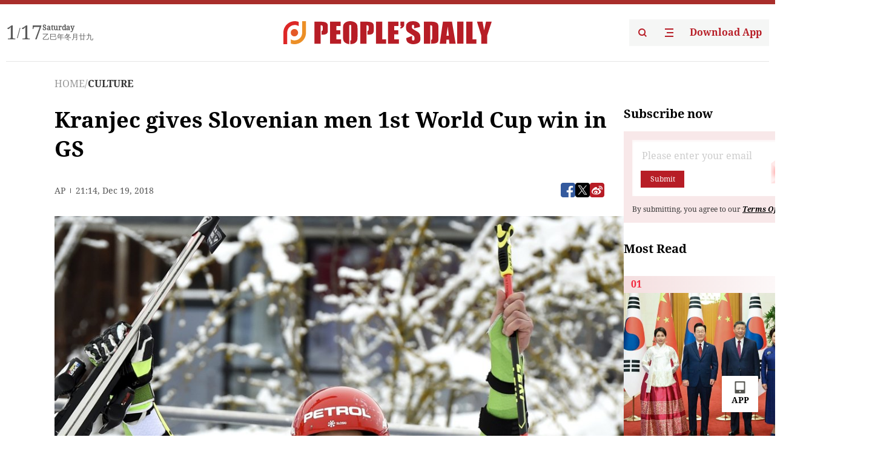

--- FILE ---
content_type: text/html;charset=UTF-8
request_url: https://peoplesdaily.pdnews.cn/culture/er/30001231362
body_size: 21729
content:
<!doctype html><html lang="en"><head><meta charset="UTF-8"/><meta name="viewport" content="initial-scale=1,maximum-scale=1,minimum-scale=1,user-scalable=no"/><title>Kranjec gives Slovenian men 1st World Cup win in GS</title><style></style><meta name="title" content="Kranjec gives Slovenian men 1st World Cup win in GS"><meta name="keywords" content="CULTURE,People's Daily"><meta name="description" content="(Photo: AP)Zan Kranjec became the first Slovenian skier to win a men’s World Cup giant slalom on Wednesday, less than two hours after countrywoman Ilka Stuhec won a women’s super-G in Italy.Kranjec was more than a half-second off the lead in fourth after the opening run, but leaders Matts Olsson of Sweden and Manuel Feller of Austria both failed to "><meta property="title" content="Kranjec gives Slovenian men 1st World Cup win in GS"><meta property="image" content="https://cdnpdcontent.aikan.pdnews.cn/up/cms/www/201812/20043316f97t.jpeg"><meta itemprop="image" content="https://cdnpdcontent.aikan.pdnews.cn/up/cms/www/201812/20043316f97t.jpeg"><meta property="description" content="(Photo: AP)Zan Kranjec became the first Slovenian skier to win a men’s World Cup giant slalom on Wednesday, less than two hours after countrywoman Ilka Stuhec won a women’s super-G in Italy.Kranjec was more than a half-second off the lead in fourth after the opening run, but leaders Matts Olsson of Sweden and Manuel Feller of Austria both failed to "><meta property="fb:app_id" content="216960335533526"><meta property="og:title" content="Kranjec gives Slovenian men 1st World Cup win in GS"><meta property="og:description" content="(Photo: AP)Zan Kranjec became the first Slovenian skier to win a men’s World Cup giant slalom on Wednesday, less than two hours after countrywoman Ilka Stuhec won a women’s super-G in Italy.Kranjec was more than a half-second off the lead in fourth after the opening run, but leaders Matts Olsson of Sweden and Manuel Feller of Austria both failed to "><meta property="og:url" content="https://peoplesdaily.pdnews.cn/culture/er/30001231362"><meta property="og:image" content="https://cdnpdcontent.aikan.pdnews.cn/up/cms/www/201812/20043316f97t.jpeg?x-oss-process=image/resize,l_850/auto-orient,1/quality,q_95/format,jpg"><meta property="og:image:alt" content="(Photo: AP)Zan Kranjec became the first Slovenian skier to win a men’s World Cup giant slalom on Wednesday, less than two hours after countrywoman Ilka Stuhec won a women’s super-G in Italy.Kranjec was more than a half-second off the lead in fourth after the opening run, but leaders Matts Olsson of Sweden and Manuel Feller of Austria both failed to "><meta property="og:image_wechat" content="https://cdnpdcontent.aikan.pdnews.cn/up/cms/www/201812/20043316f97t.jpeg?x-oss-process=image/resize,l_850/auto-orient,1/quality,q_95/format,jpg"><meta name="twitter:title" content="Kranjec gives Slovenian men 1st World Cup win in GS"><meta property="twitter:title" content="Kranjec gives Slovenian men 1st World Cup win in GS"><meta name="twitter:image" content="https://cdnpdcontent.aikan.pdnews.cn/up/cms/www/201812/20043316f97t.jpeg?x-oss-process=image/resize,l_850/auto-orient,1/quality,q_95/format,jpg"><meta property="twitter:image" content="https://cdnpdcontent.aikan.pdnews.cn/up/cms/www/201812/20043316f97t.jpeg?x-oss-process=image/resize,l_850/auto-orient,1/quality,q_95/format,jpg"><meta name="twitter:image:src" content="https://cdnpdcontent.aikan.pdnews.cn/up/cms/www/201812/20043316f97t.jpeg?x-oss-process=image/resize,l_850/auto-orient,1/quality,q_95/format,jpg"><meta property="twitter:image:src" content="https://cdnpdcontent.aikan.pdnews.cn/up/cms/www/201812/20043316f97t.jpeg?x-oss-process=image/resize,l_850/auto-orient,1/quality,q_95/format,jpg"><meta name="twitter:description" content="(Photo: AP)Zan Kranjec became the first Slovenian skier to win a men’s World Cup giant slalom on Wednesday, less than two hours after countrywoman Ilka Stuhec won a women’s super-G in Italy.Kranjec was more than a half-second off the lead in fourth after the opening run, but leaders Matts Olsson of Sweden and Manuel Feller of Austria both failed to "><meta property="twitter:description" content="(Photo: AP)Zan Kranjec became the first Slovenian skier to win a men’s World Cup giant slalom on Wednesday, less than two hours after countrywoman Ilka Stuhec won a women’s super-G in Italy.Kranjec was more than a half-second off the lead in fourth after the opening run, but leaders Matts Olsson of Sweden and Manuel Feller of Austria both failed to "><meta name="twitter:site" content="@PeoplesDailyapp"><meta property="twitter:site" content="@PeoplesDailyapp"><meta property="al:title" content="Kranjec gives Slovenian men 1st World Cup win in GS"><meta property="al:image" content="https://cdnpdcontent.aikan.pdnews.cn/up/cms/www/201812/20043316f97t.jpeg?x-oss-process=image/resize,l_850/auto-orient,1/quality,q_95/format,jpg"><meta property="al:description" content="(Photo: AP)Zan Kranjec became the first Slovenian skier to win a men’s World Cup giant slalom on Wednesday, less than two hours after countrywoman Ilka Stuhec won a women’s super-G in Italy.Kranjec was more than a half-second off the lead in fourth after the opening run, but leaders Matts Olsson of Sweden and Manuel Feller of Austria both failed to "><meta property="og:type" content="article"><meta property="og:rich_attachment" content="true"><meta name="twitter:card" content="summary_large_image"><meta property="twitter:card" content="summary_large_image"><meta name="twitter:creator" content="@PeoplesDailyapp"><meta property="twitter:creator" content="@PeoplesDailyapp"><meta property="al:type" content="article"><meta name="format-detection" content="telephone=no, email=no"/><meta name="apple-touch-fullscreen" content="YES"/><meta name="apple-mobile-web-app-capable" content="yes"/><meta name="apple-mobile-web-app-status-bar-style" content="black"/><link rel="icon" href="https://cdnpdfront.aikan.pdnews.cn/rmrb/es/rmrb-web-details-main/1.0.18/resource/image/faviconV2.png" type="image/x-icon"/><link rel="stylesheet" href="https://cdnpdfront.aikan.pdnews.cn/rmrb/es/rmrb-web-details-main/1.0.18/resource/css/plugin/normalize.css"><link rel="stylesheet" href="https://cdnpdfront.aikan.pdnews.cn/rmrb/es/rmrb-web-details-main/1.0.18/resource/css/plugin/swiper-bundle.min.css"><link rel="stylesheet" href="https://cdnpdfront.aikan.pdnews.cn/rmrb/es/rmrb-web-details-main/1.0.18/resource/css/plugin/aliPlayer.min.css"><link rel="stylesheet" href="https://cdnpdfront.aikan.pdnews.cn/rmrb/es/rmrb-web-details-main/1.0.18/resource/font/style.css"><link rel="stylesheet" href="https://cdnpdfront.aikan.pdnews.cn/rmrb/es/rmrb-web-details-main/1.0.18/resource/css/desktop/common.css"><link rel="stylesheet" href="https://cdnpdfront.aikan.pdnews.cn/rmrb/es/rmrb-web-details-main/1.0.18/resource/css/desktop/article.css"><link rel="stylesheet" href="https://cdnpdfront.aikan.pdnews.cn/rmrb/es/rmrb-web-details-main/1.0.18/resource/css/desktop/player.css"><script src="https://cdnpdfront.aikan.pdnews.cn/rmrb/es/rmrb-web-details-main/1.0.18/resource/js/share.min.js"></script><script type="module" crossorigin src="https://cdnpdfront.aikan.pdnews.cn/rmrb/es/rmrb-web-details-main/1.0.18/static/articleDesktop.2df49395.js"></script><link rel="modulepreload" href="https://cdnpdfront.aikan.pdnews.cn/rmrb/es/rmrb-web-details-main/1.0.18/static/__uno.811139bf.js"><link rel="modulepreload" href="https://cdnpdfront.aikan.pdnews.cn/rmrb/es/rmrb-web-details-main/1.0.18/static/light.beee88b5.js"><link rel="modulepreload" href="https://cdnpdfront.aikan.pdnews.cn/rmrb/es/rmrb-web-details-main/1.0.18/static/use-rtl.6a0d34a7.js"><link rel="modulepreload" href="https://cdnpdfront.aikan.pdnews.cn/rmrb/es/rmrb-web-details-main/1.0.18/static/FooterShare.d4d5bc0c.js"><link rel="modulepreload" href="https://cdnpdfront.aikan.pdnews.cn/rmrb/es/rmrb-web-details-main/1.0.18/static/index.6a84ec4d.js"><link rel="modulepreload" href="https://cdnpdfront.aikan.pdnews.cn/rmrb/es/rmrb-web-details-main/1.0.18/static/index.42c2b8bc.js"><link rel="modulepreload" href="https://cdnpdfront.aikan.pdnews.cn/rmrb/es/rmrb-web-details-main/1.0.18/static/email.b80d3b72.js"><link rel="modulepreload" href="https://cdnpdfront.aikan.pdnews.cn/rmrb/es/rmrb-web-details-main/1.0.18/static/Close.2922face.js"><link rel="modulepreload" href="https://cdnpdfront.aikan.pdnews.cn/rmrb/es/rmrb-web-details-main/1.0.18/static/index.3b214772.js"><link rel="modulepreload" href="https://cdnpdfront.aikan.pdnews.cn/rmrb/es/rmrb-web-details-main/1.0.18/static/vote.9191c2c4.js"><link rel="stylesheet" href="https://cdnpdfront.aikan.pdnews.cn/rmrb/es/rmrb-web-details-main/1.0.18/static/__uno.1f68b8f3.css"><link rel="stylesheet" href="https://cdnpdfront.aikan.pdnews.cn/rmrb/es/rmrb-web-details-main/1.0.18/static/FooterShare.536f3f2b.css"><link rel="stylesheet" href="https://cdnpdfront.aikan.pdnews.cn/rmrb/es/rmrb-web-details-main/1.0.18/static/index.262060e6.css"><link rel="stylesheet" href="https://cdnpdfront.aikan.pdnews.cn/rmrb/es/rmrb-web-details-main/1.0.18/static/index.36bdada6.css"><link rel="stylesheet" href="https://cdnpdfront.aikan.pdnews.cn/rmrb/es/rmrb-web-details-main/1.0.18/static/index.0044e19b.css"><link rel="stylesheet" href="https://cdnpdfront.aikan.pdnews.cn/rmrb/es/rmrb-web-details-main/1.0.18/static/articleDesktop.992161ba.css"><link rel="stylesheet" href="https://cdnpdfront.aikan.pdnews.cn/rmrb/es/rmrb-web-details-main/1.0.18/static/global.e64d111d.css"></head><body data-id="30001231362" data-channelid="1024,1009" data-objecttype="8" data-topicid="" data-type="channel" id="body" class=""><div id="app"></div><header id="header"><div class="header"><div class="header-container c-container"><div class="header-main"><div id="globalHeader" class="time"></div><a href="https://peoplesdaily.pdnews.cn" class="logo"><span style="display:none">People's Daily</span> <img src="https://cdnpdfront.aikan.pdnews.cn/rmrb/es/rmrb-web-details-main/1.0.18/resource/image/header/logo.svg" alt="People's Daily English language App - Homepage - Breaking News, China News, World News and Video"></a><div class="right-content"><a class="header-search" target="_blank" href="https://peoplesdaily.pdnews.cn/searchDetails"><span style="display:none">People's Daily Search Details</span> <img src="https://cdnpdfront.aikan.pdnews.cn/rmrb/es/rmrb-web-details-main/1.0.18/resource/image/header/headerSearch.svg" alt="People's Daily English language App - Homepage - Breaking News, China News, World News and Video"> </a><span class="header-channel"><div id="headerChannel"></div><img class="header-channel-icon" src="https://cdnpdfront.aikan.pdnews.cn/rmrb/es/rmrb-web-details-main/1.0.18/resource/image/channel.svg" alt="People's Daily English language App - Homepage - Breaking News, China News, World News and Video"> </span><a class="header-download droidSerif-bold" target="_blank" href="https://peoplesdaily.pdnews.cn/publicity">Download App</a></div></div></div></div></header><main class="content-main" data-author-name="" data-author-id=""><div class="c-container"><div class="breadcrumb"><a href="https://peoplesdaily.pdnews.cn" class="droidSerif">HOME</a> <span class="droidSerif">/</span><div class="beloneName droidSerif-bold">CULTURE</div></div><div class="c-content"><div class="left"><div class="c-title droidSerif-bold" id="newsTitle">Kranjec gives Slovenian men 1st World Cup win in GS</div><div class="c-details-share"><div class="c-details"><div class="c-details-extra droidSerif"><div class="form">AP</div><div class="c-publish-time none">1545254074000</div></div></div><div id="globalShare"></div></div><div class="skeleton-loading"><div class="ant-skeleton ant-skeleton-active"><div class="ant-skeleton-content"><ul class="ant-skeleton-paragraph"><li style="width:38%"></li><li style="width:100%"></li><li style="width:100%"></li><li style="width:87.5%"></li></ul><h3 class="ant-skeleton-title" style="width:100%;height:427.5px"></h3></div></div></div><div class="c-news-content none" id="newContent"><p style="text-align:center"><img src="https://cdnpdcontent.aikan.pdnews.cn/up/cms/www/201812/20043352jsin.jpeg" title="81219-34.jpeg" alt="81219-34.jpeg"></p>
<p style="text-align: left;"><span style="color: rgb(165, 165, 165);">(Photo: AP)</span></p>
<p style="text-align: left;">Zan Kranjec became the first Slovenian skier to win a men’s World Cup giant slalom on Wednesday, less than two hours after countrywoman Ilka Stuhec won a women’s super-G in Italy.</p>
<p style="text-align: left;">Kranjec was more than a half-second off the lead in fourth after the opening run, but leaders Matts Olsson of Sweden and Manuel Feller of Austria both failed to finish their final runs.</p>
<p style="text-align: left;">“For sure, it’s a good to know that. I am happy to be the one to achieve it,” said Kranjec, initially unaware of being the first Slovenian winner in the discipline. “I don’t know what happened. The first run was not bad but I knew I could do more. I went to the limit and had a few mistakes.”</p>
<p style="text-align: left;">The 28-year-old Kranjec’s previous best result was third place in the Alta Badia giant slalom a year ago.</p>
<p style="text-align: left;">On Wednesday, he posted the 10th fastest time in the final run, but still overtook Loic Meillard of Switzerland, who was third after the opening leg, by 0.19 seconds. Mathieu Faivre of France was 0.50 behind in third.</p>
<p style="text-align: left;">“It was tough to race, especially in the second run,” Meillard said after earning his maiden top-three finish. “It’s a sign that we have been working hard. This podium means a lot to me.”</p>
<p style="text-align: left;">Seven-time overall champion Marcel Hirscher finished sixth, ending the Austrian’s streak of 18 consecutive GS races where he finished on the podium. He had won seven of the last eight races in the discipline.</p>
<p style="text-align: left;">Hirscher was already 0.71 off the lead after the opening run, and also struggled in the second despite changing the set-up of his equipment.</p>
<p style="text-align: left;">“So many times we have made the right choices, this time we haven’t,” said Hirscher, who lost grip on the course several times and at one point had to avoid skiing out by correcting his line with one hand in the snow.</p>
<p style="text-align: left;">“It feels like I forgot how to ski in two days,” said Hirscher, who won a GS in Alta Badia by a massive 2.53 seconds on Sunday and a parallel GS the following day for his 62th career victory, equaling the Austrian record set by Annemarie Moser-Proell four decades ago.</p>
<p style="text-align: left;">“It has hardly been this bitter before,” Hirscher said. “A complete off-day, congrats to all the other guys but from my side, this was very, very poor.”</p>
<p style="text-align: left;">However, Hirscher was the not only favorite to struggle on the Schneekristall course.</p>
<p style="text-align: left;">First-run leader Olsson, who was chasing his second career win, led Feller by 0.03 seconds as the pair had opened up a gap of three-tenths over Meillard and at least a half-second over the rest of the field.</p>
<p style="text-align: left;">But both looked uncomfortable in their final runs. Feller lost his left ski in a turn and slid off the course, while Olsson lost his balance and skied out halfway down the slope.</p>
<p style="text-align: left;">Henrik Kristoffersen of Norway and Alexis Pinturault of France, two of Hirscher’s main rivals for the overall title, finished seventh and eighth, respectively.</p>
<p style="text-align: left;">The race replaced the season-opening giant slalom, which was canceled because of bad weather in Soelden in October. A slalom is scheduled for Thursday, a replacement for the event canceled in Val d’Isere, France, 10 days ago.</p>
<p><br style="text-align: left;"></p></div><div id="vote"></div></div><div class="right" id="mostRead"></div></div><div class="c-recommend" id="recommend"></div></div></main><div id="news-article-audio"></div><div id="hidden"></div><div id="hiddenElement"></div><footer id="globalFooter" data-audio-title="" data-audio-src="" data-audio-img=""><div class="footer-main c-container"><div class="footer-container"><div class="footer-left"><div class="footer-download"><div class="footer-title droidSerif-bold">Download App</div><div class="footer-download-top"><a target="_blank" href="https://apps.apple.com/app/peoples-daily-%E4%BA%BA%E6%B0%91%E6%97%A5%E6%8A%A5%E8%8B%B1%E6%96%87%E5%AE%A2%E6%88%B7%E7%AB%AF/id1294031865" class="droidSerif-bold"><img src="https://cdnpdfront.aikan.pdnews.cn/rmrb/es/rmrb-web-details-main/1.0.18/resource/image/footer/apple.svg" alt="People's Daily English language App - Homepage - Breaking News, China News, World News and Video"> </a><a target="_blank" href="https://sj.qq.com/appdetail/com.peopleapp.en" class="droidSerif-bold"><img src="https://cdnpdfront.aikan.pdnews.cn/rmrb/es/rmrb-web-details-main/1.0.18/resource/image/footer/android.svg" alt="People's Daily English language App - Homepage - Breaking News, China News, World News and Video"></a></div><a target="_blank" href="https://play.google.com/store/apps/details?id=com.peopleapp.en" class="download-app droidSerif-bold"><img src="https://cdnpdfront.aikan.pdnews.cn/rmrb/es/rmrb-web-details-main/1.0.18/resource/image/footer/google.svg" alt="People's Daily English language App - Homepage - Breaking News, China News, World News and Video"> <span>Google Play</span></a></div></div><div class="footer-right"><div class="footer-sitemap"><div class="footer-title droidSerif-bold">Sitemap</div><div id="footerSitemap" class="sitemap-list"></div></div><div class="footer-share" id="footerShare"></div></div></div><div class="footer-bottom"><div class="left"><div class="left-top"><a class="droidSerif" target="_blank" href="https://www.beian.gov.cn/portal/registerSystemInfo?recordcode=11010502048728" title="People's Daily English language App"><img src="https://cdnpdfront.aikan.pdnews.cn/rmrb/es/rmrb-web-details-main/1.0.18/resource/image/footer/emblem.png" alt="People's Daily English language App - Homepage - Breaking News, China News, World News and Video"> <span>京公网安备 11010502048728号 Copyright 2023 People's Daily </span></a><a class="droidSerif" target="_blank" href="https://beian.miit.gov.cn/#/Integrated/recordQuery" title="People's Daily English language App">ICP Registration Number: 16066560</a></div><a class="droidSerif" title="People's Daily English language App">Disinformation report:rmrbywapp@126.com</a></div><div class="right"><a class="privacyPolicy" href="https://peoplesdaily.pdnews.cn/privacyPolicy" target="_blank" title="People's Daily English language App">Privacy policy</a> <i class="line"></i> <a class="aboutUs" href="https://peoplesdaily.pdnews.cn/aboutUs" target="_blank" title="People's Daily English language App">Terms of Service</a> <i class="line"></i> <a class="aboutPeopleDaily" href="https://peoplesdaily.pdnews.cn/aboutPeopleDaily" target="_blank" title="People's Daily English language App">About People's Daily</a> <i class="line"></i> <a class="peoplesDaily" href="" target="_blank" title="People's Daily English language App">PEOPLE'S DAILY</a></div></div></div></footer><script src="https://wkbrs1.tingyun.com/js/cIHjmnMVaiY.js"></script><script src="https://cdnpdfront.aikan.pdnews.cn/rmrb/es/rmrb-web-details-main/1.0.18/resource/js/sensorsdata.min.js"></script><script src="https://cdnpdfront.aikan.pdnews.cn/rmrb/es/rmrb-web-details-main/1.0.18/resource/js/aliPlayer.min.js"></script><script src="https://cdnpdfront.aikan.pdnews.cn/rmrb/es/rmrb-web-details-main/1.0.18/resource/js/swiper-bundle.min.js"></script><script src="https://cdnpdfront.aikan.pdnews.cn/rmrb/es/rmrb-web-details-main/1.0.18/resource/js/echart.min.js"></script><script src="https://cdnpdfront.aikan.pdnews.cn/rmrb/es/rmrb-web-details-main/1.0.18/resource/js/ecStat.min.js"></script><script>!(function (c,b,d,a) {c[a] ||(c[a] ={})
c[a].config ={pid:'bayc9l9j1x@7e5f11667efff4b',appType:'web',imgUrl:'https://arms-retcode.aliyuncs.com/r.png?',sendResource:true,enableLinkTrace:true,behavior:true
}
with (b) with (body) with (insertBefore(createElement('script'),firstChild)) setAttribute('crossorigin','',src =d
)
})(window,document,'https://retcode.alicdn.com/retcode/bl.js','__bl')</script><script>var echartOptions = undefined;var shareInfo = {"fullUrl":"https://cdnpdcontent.aikan.pdnews.cn/up/cms/www/201812/20043316f97t.jpeg","shareSwitch":1,"shareTitle":"Kranjec gives Slovenian men 1st World Cup win in GS","shareDescription":"(Photo: AP)Zan Kranjec became the first Slovenian skier to win a men’s World Cup giant slalom on Wednesday, less than two hours after countrywoman Ilka Stuhec won a women’s super-G in Italy.Kranjec was more than a half-second off the lead in fourth after the opening run, but leaders Matts Olsson of Sweden and Manuel Feller of Austria both failed to "};var contentDetailsJson = {"channelRels":[{"sortValue":1,"channelAlias":"culture","channelLevel":2,"channelName":"CULTURE","channelId":1024},{"sortValue":2,"channelAlias":"bri-news","channelLevel":1,"channelName":"BRI NEWS","channelId":1009}],"description":"(Photo: AP)Zan Kranjec became the first Slovenian skier to win a men’s World Cup giant slalom on Wednesday, less than two hours after countrywoman Ilka Stuhec won a women’s super-G in Italy.Kranjec was more than a half-second off the lead in fourth after the opening run, but leaders Matts Olsson of Sweden and Manuel Feller of Austria both failed to "};</script></body></html>

--- FILE ---
content_type: application/javascript
request_url: https://cdnpdfront.aikan.pdnews.cn/rmrb/es/rmrb-web-details-main/1.0.18/static/Close.2922face.js
body_size: 2264
content:
import{ah as v,ag as R,d as f,al as t,ak as h}from"./__uno.811139bf.js";import{J as $,G as x,u as A,K as g,I as b,L as z,l as p,j as i,m as u,v as N}from"./light.beee88b5.js";import{b as P}from"./index.42c2b8bc.js";function F(e,r,o){var n=e.length;return o=o===void 0?n:o,!r&&o>=n?e:P(e,r,o)}var j="\\ud800-\\udfff",T="\\u0300-\\u036f",I="\\ufe20-\\ufe2f",H="\\u20d0-\\u20ff",D=T+I+H,E="\\ufe0e\\ufe0f",J="\\u200d",O=RegExp("["+J+j+D+E+"]");function m(e){return O.test(e)}function U(e){return e.split("")}var C="\\ud800-\\udfff",Z="\\u0300-\\u036f",q="\\ufe20-\\ufe2f",V="\\u20d0-\\u20ff",K=Z+q+V,W="\\ufe0e\\ufe0f",_="["+C+"]",d="["+K+"]",c="\\ud83c[\\udffb-\\udfff]",G="(?:"+d+"|"+c+")",y="[^"+C+"]",M="(?:\\ud83c[\\udde6-\\uddff]){2}",k="[\\ud800-\\udbff][\\udc00-\\udfff]",X="\\u200d",S=G+"?",w="["+W+"]?",Y="(?:"+X+"(?:"+[y,M,k].join("|")+")"+w+S+")*",Q=w+S+Y,ee="(?:"+[y+d+"?",d,M,k,_].join("|")+")",oe=RegExp(c+"(?="+c+")|"+ee+Q,"g");function re(e){return e.match(oe)||[]}function ne(e){return m(e)?re(e):U(e)}function ae(e){return function(r){r=$(r);var o=m(r)?ne(r):void 0,n=o?o[0]:r.charAt(0),a=o?F(o,1).join(""):r.slice(1);return n[e]()+a}}var se=ae("toUpperCase"),ie=se;function L(e,r,o){if(!r){x("use-style","No style is specified.");return}const n=A(),a=v(g,null),s=()=>{const l=o==null?void 0:o.value;r.mount({id:l===void 0?e:l+e,head:!0,anchorMetaName:b,props:{bPrefix:l?`.${l}-`:void 0},ssr:n}),a!=null&&a.preflightStyleDisabled||z.mount({id:"n-global",head:!0,anchorMetaName:b,ssr:n})};n?s():R(s)}function te(e,r){return f({name:ie(e),setup(){var o;const n=(o=v(g,null))===null||o===void 0?void 0:o.mergedIconsRef;return()=>{var a;const s=(a=n==null?void 0:n.value)===null||a===void 0?void 0:a[e];return s?s():r}}})}var le=te("close",t("svg",{viewBox:"0 0 12 12",version:"1.1",xmlns:"http://www.w3.org/2000/svg","aria-hidden":!0},t("g",{stroke:"none","stroke-width":"1",fill:"none","fill-rule":"evenodd"},t("g",{fill:"currentColor","fill-rule":"nonzero"},t("path",{d:"M2.08859116,2.2156945 L2.14644661,2.14644661 C2.32001296,1.97288026 2.58943736,1.95359511 2.7843055,2.08859116 L2.85355339,2.14644661 L6,5.293 L9.14644661,2.14644661 C9.34170876,1.95118446 9.65829124,1.95118446 9.85355339,2.14644661 C10.0488155,2.34170876 10.0488155,2.65829124 9.85355339,2.85355339 L6.707,6 L9.85355339,9.14644661 C10.0271197,9.32001296 10.0464049,9.58943736 9.91140884,9.7843055 L9.85355339,9.85355339 C9.67998704,10.0271197 9.41056264,10.0464049 9.2156945,9.91140884 L9.14644661,9.85355339 L6,6.707 L2.85355339,9.85355339 C2.65829124,10.0488155 2.34170876,10.0488155 2.14644661,9.85355339 C1.95118446,9.65829124 1.95118446,9.34170876 2.14644661,9.14644661 L5.293,6 L2.14644661,2.85355339 C1.97288026,2.67998704 1.95359511,2.41056264 2.08859116,2.2156945 L2.14644661,2.14644661 L2.08859116,2.2156945 Z"}))))),ue=p("base-icon",`
 height: 1em;
 width: 1em;
 line-height: 1em;
 text-align: center;
 display: inline-block;
 position: relative;
 fill: currentColor;
 transform: translateZ(0);
`,[i("svg",`
 height: 1em;
 width: 1em;
 `)]),de=f({name:"BaseIcon",props:{role:String,ariaLabel:String,ariaDisabled:{type:Boolean,default:void 0},ariaHidden:{type:Boolean,default:void 0},clsPrefix:{type:String,required:!0},onClick:Function,onMousedown:Function,onMouseup:Function},setup(e){L("-base-icon",ue,h(e,"clsPrefix"))},render(){return t("i",{class:`${this.clsPrefix}-base-icon`,onClick:this.onClick,onMousedown:this.onMousedown,onMouseup:this.onMouseup,role:this.role,"aria-label":this.ariaLabel,"aria-hidden":this.ariaHidden,"aria-disabled":this.ariaDisabled},this.$slots)}}),ce=p("base-close",`
 display: flex;
 align-items: center;
 justify-content: center;
 cursor: pointer;
 background-color: transparent;
 color: var(--n-close-icon-color);
 border-radius: var(--n-close-border-radius);
 height: var(--n-close-size);
 width: var(--n-close-size);
 font-size: var(--n-close-icon-size);
 outline: none;
 border: none;
 position: relative;
 padding: 0;
`,[u("absolute",`
 height: var(--n-close-icon-size);
 width: var(--n-close-icon-size);
 `),i("&::before",`
 content: "";
 position: absolute;
 width: var(--n-close-size);
 height: var(--n-close-size);
 left: 50%;
 top: 50%;
 transform: translateY(-50%) translateX(-50%);
 transition: inherit;
 border-radius: inherit;
 `),N("disabled",[i("&:hover",`
 color: var(--n-close-icon-color-hover);
 `),i("&:hover::before",`
 background-color: var(--n-close-color-hover);
 `),i("&:focus::before",`
 background-color: var(--n-close-color-hover);
 `),i("&:active",`
 color: var(--n-close-icon-color-pressed);
 `),i("&:active::before",`
 background-color: var(--n-close-color-pressed);
 `)]),u("disabled",`
 cursor: not-allowed;
 color: var(--n-close-icon-color-disabled);
 background-color: transparent;
 `),u("round",[i("&::before",`
 border-radius: 50%;
 `)])]),he=f({name:"BaseClose",props:{isButtonTag:{type:Boolean,default:!0},clsPrefix:{type:String,required:!0},disabled:{type:Boolean,default:void 0},focusable:{type:Boolean,default:!0},round:Boolean,onClick:Function,absolute:Boolean},setup(e){return L("-base-close",ce,h(e,"clsPrefix")),()=>{const{clsPrefix:r,disabled:o,absolute:n,round:a,isButtonTag:s}=e;return t(s?"button":"div",{type:s?"button":void 0,tabindex:o||!e.focusable?-1:0,"aria-disabled":o,"aria-label":"close",role:s?void 0:"button",disabled:o,class:[`${r}-base-close`,n&&`${r}-base-close--absolute`,o&&`${r}-base-close--disabled`,a&&`${r}-base-close--round`],onMousedown:B=>{e.focusable||B.preventDefault()},onClick:e.onClick},t(de,{clsPrefix:r},{default:()=>t(le,null)}))}}});export{he as N,de as a,te as r,L as u};
